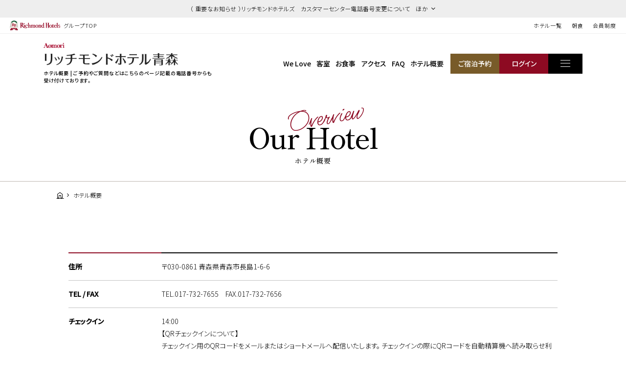

--- FILE ---
content_type: text/css
request_url: https://richmondhotel.jp/files/css/bl_guide.css?v=20250304115007
body_size: 869
content:
@font-face{font-family:'icomoon';src:url("../fonts/icomoon.eot?lnww8e");src:url("../fonts/icomoon.eot?lnww8e#iefix") format("embedded-opentype"),url("../fonts/icomoon.ttf?lnww8e") format("truetype"),url("../fonts/icomoon.woff?lnww8e") format("woff"),url("../fonts/icomoon.svg?lnww8e#icomoon") format("svg");font-weight:normal;font-style:normal;font-display:block}.con_hotel{max-width:1024px;margin:auto}@media only screen and (min-width: 768px){.con_hotel{width:90%}}@media only screen and (max-width: 767px){.con_hotel{width:87.5%}}.con_hotel{max-width:1000px;margin-top:8.33333%}@media only screen and (max-width: 767px){.con_hotel{margin-top:18.75%}}@media only screen and (min-width: 1441px){.con_hotel{margin-top:120px}}.con_hotel table.tbl_basic2 tr th{width:19%;box-sizing:border-box}@media only screen and (min-width: 768px) and (max-width: 1023px){.con_hotel table.tbl_basic2 tr th{width:19%}}@media only screen and (max-width: 767px){.con_hotel table.tbl_basic2 tr th{width:31.77083%}}


--- FILE ---
content_type: application/x-javascript;charset=UTF-8
request_url: https://www.tripadvisor.com/wejs?wtype=certificateOfExcellence&uniq=258&locationId=1735170&lang=ja&year=2018&display_version=2
body_size: 193
content:
(function(t,r,i,p){i=t.createElement(r);i.src="https://www.tripadvisor.jp/WidgetEmbed-certificateOfExcellence?year=2018&locationId=1735170&display_version=2&uniq=258&lang=ja";i.async=true;p=t.getElementsByTagName(r)[0];p.parentNode.insertBefore(i,p)})(document,"script");
